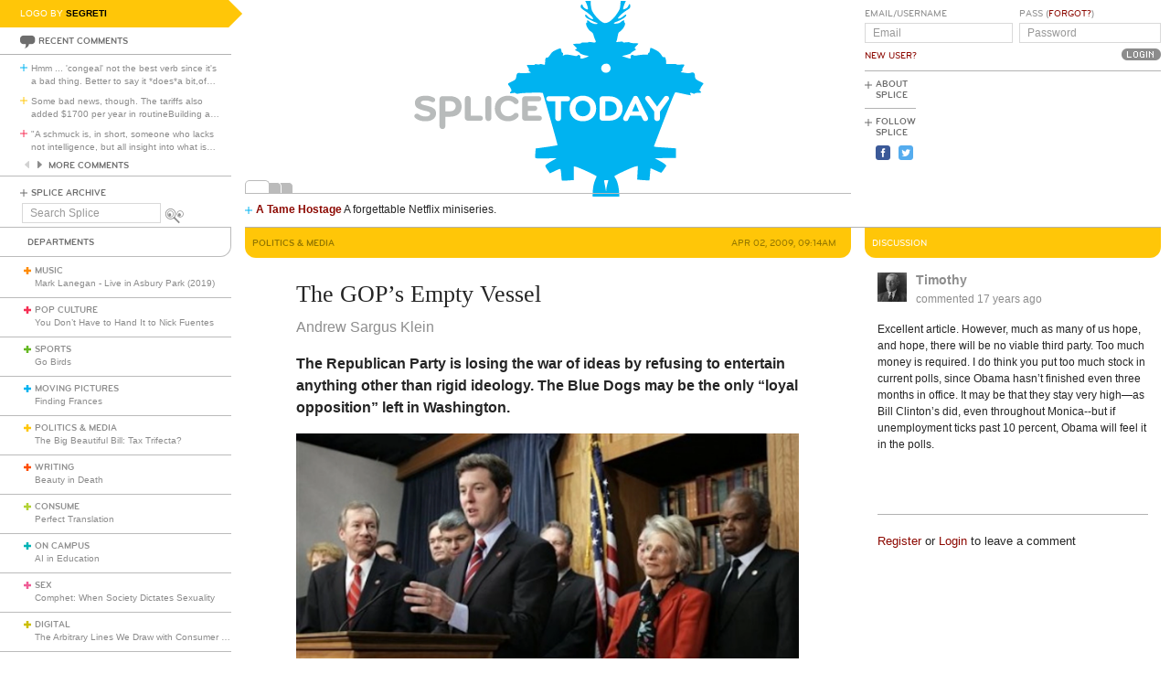

--- FILE ---
content_type: text/html; charset=utf-8
request_url: https://www.splicetoday.com/politics-and-media/the-gop-s-empty-vessel
body_size: 10206
content:
<!DOCTYPE html>
<html lang="en">
  <head>
    <meta charset="utf-8">
    <meta content="width=device-width, initial-scale=1, maximum-scale=1, user-scalable=no" name="viewport">
    <meta content="ie=edge" http-equiv="x-ua-compatible">
    <title>The GOP&#39;s Empty Vessel | www.splicetoday.com</title>
    <link href="/favicon.ico" rel="icon" type="image/x-icon">
    <link href="https://d3du1wz1x395cl.cloudfront.net/fluidicon.png" rel="fluid-icon" title="Splice Today">
    <link href="/apple-touch-icon-precomposed.png" rel="apple-touch-icon-precomposed">
    <link href="/apple-touch-icon-72x72-precomposed.png" rel="apple-touch-icon-precomposed" sizes="72x72">
    <link href="/apple-touch-icon-114x114-precomposed.png" rel="apple-touch-icon-precomposed" sizes="114x114">
    <link href="/apple-touch-icon-120x120-precomposed.png" rel="apple-touch-icon-precomposed" sizes="120x120">
    <link href="/apple-touch-icon-144x144-precomposed.png" rel="apple-touch-icon-precomposed" sizes="144x144">
    <link href="https://d3du1wz1x395cl.cloudfront.net/splicetoday-logo.svg" rel="logo" type="image/svg">
    <link href="https://d3du1wz1x395cl.cloudfront.net" rel="dns-prefetch">
    <meta content="Splice Today" property="og:site_name">
    <!--Canonical URL-->
    <link href="https://www.splicetoday.com/politics-and-media/the-gop-s-empty-vessel" rel="canonical">
    <!--Open Graph data-->
    <meta content="The GOP&#39;s Empty Vessel" property="og:title">
    <meta content="article" property="og:type">
    <meta content="https://www.splicetoday.com/politics-and-media/the-gop-s-empty-vessel" property="og:url">
    <meta content="http://www.splicetoday.com/politics-and-media/the-gop-s-empty-vessel" property="og:url">
    <meta content="https://splicetoday.imgix.net/uploads/posts/photos/4264/bluedogs.jpg?ixlib=rails-2.1.4&w=1200&h=630&s=a301aa9a6ff40a54db492e478b054567" property="og:image">
    <meta content="The Republican Party is losing the war of ideas by refusing to entertain anything other than rigid ideology. The Blue Dogs may be the only &quot;loyal opposition&quot; left in Washington. " property="og:description">
    <!--Twitter Card data-->
    <meta content="summary" name="twitter:card">
    <meta content="@splicetoday" name="twitter:site">
    <meta content="The GOP&#39;s Empty Vessel" name="twitter:title">
    <meta content="The Republican Party is losing the war of ideas by refusing to entertain anything other than rigid ideology. The Blue Dogs may be the only &quot;loyal opposition&quot; left in Washington. " name="twitter:description">
    <meta content="@splicetoday" name="twitter:creator">
    <meta content="https://splicetoday.imgix.net/uploads/posts/photos/4264/bluedogs.jpg?ixlib=rails-2.1.4&w=1200&h=630&s=a301aa9a6ff40a54db492e478b054567" name="twitter:image">
    <!--Facebook-->
    <meta content="https://www.splicetoday.com/authors/Andrew%20Sargus%20Klein" property="article:author">
    <meta content="https://www.splicetoday.com/" property="article:publisher">
    <meta content="824588280969970" property="fb:app_id"><link rel="alternate" type="application/atom+xml" title="ATOM" href="/rss/feed.atom" /><link rel="alternate" type="application/rss+xml" title="RSS" href="/rss/feed.rss" /><!-- Google Tag Manager -->
    <script>(function(w,d,s,l,i){w[l]=w[l]||[];w[l].push({'gtm.start':
    new Date().getTime(),event:'gtm.js'});var f=d.getElementsByTagName(s)[0],
    j=d.createElement(s),dl=l!='dataLayer'?'&l='+l:'';j.async=true;j.src=
    'https://www.googletagmanager.com/gtm.js?id='+i+dl;f.parentNode.insertBefore(j,f);
    })(window,document,'script','dataLayer','GTM-MDGWGDH');</script>
    <!-- End Google Tag Manager -->
    <!-- Google tag (gtag.js) -->
    <script async src="https://www.googletagmanager.com/gtag/js?id=G-C1SJ4QFKGF"></script>
    <script>
      window.dataLayer = window.dataLayer || [];
      function gtag(){dataLayer.push(arguments);}
      gtag('js', new Date());
    
      gtag('config', 'G-C1SJ4QFKGF');
    </script>
    <link rel="stylesheet" media="all" href="https://d3du1wz1x395cl.cloudfront.net/assets/application-0630e72cbfdd13e57cdc9552b6bf50f5aa27d9ed50a4f3fc269304e4598b0a31.css" /><link rel="stylesheet" media="print" href="https://d3du1wz1x395cl.cloudfront.net/assets/print-ce389a41f9462f494eb2c4c380e01662d3c36c2feb623f587805c80ea6498f13.css" /><script src="https://d3du1wz1x395cl.cloudfront.net/assets/application-1af558a3cbe89bda6a33741a42ea7c534f0ce65b03a5b79afbb145970e7ff13b.js"></script><meta name="csrf-param" content="authenticity_token" />
    <meta name="csrf-token" content="WJyPnBXs6kGo8JVx607nK7o+Lv9DzB4dAfb9/yZdGkdiXL3m6U6KA7VJMPQQ7J1YeZFEaV0zVkYnE5To8XuHag==" />
    <meta content="splicetoday.imgix.net" property="ix:host">
    <meta content="true" property="ix:useHttps">
    <script async="async" src="https://platform-api.sharethis.com/js/sharethis.js#property=6489287793018600124e74c9&amp;product=inline-share-buttons&amp;source=platform" type="text/javascript"></script>
    
  </head>
  <body class="desktop posts-layout posts-show-view politics-and-media">
    <!-- Google Tag Manager (noscript) -->
    <noscript><iframe src="https://www.googletagmanager.com/ns.html?id=GTM-MDGWGDH"
    height="0" width="0" style="display:none;visibility:hidden"></iframe></noscript>
    <!-- End Google Tag Manager (noscript) -->
    
    <div class="fb-root"></div>
    <div class="flash">
    </div><header>
      <div class="container-fluid">
        <div class="row">
          <div class="col-xs-18 col-md-5">
            <div data-react-class="LogoBy" data-react-props="{&quot;randomLogoUrl&quot;:&quot;https://www.splicetoday.com/api/logos/random?include=user&quot;}"></div><a href="https://www.splicetoday.com/"><img class="hidden-md-up m-l-2-h" src="https://d3du1wz1x395cl.cloudfront.net/assets/logos/splicetoday-04864a89f33232d31f8c30dfb79ae0f62ec5ab486fe26690b7aeb82b9462902a.svg" alt="Splicetoday" width="175" height="50" /></a>
          </div>
          <div class="col-xs-6 text-xs-right">
            <div class="hidden-md-up hidden-print">
              <button class="navbar-toggler" data-target="#primary_nav" id="primary_nav_toggler" type="button">
                <div class="icon icon-menu text-muted"></div>
              </button>
            </div>
          </div>
        </div>
        <div class="row">
          <div class="hidden-sm-down col-xs-24 col-md-5 recent-comments-column">
            <div data-react-class="RecentComments" data-react-props="{&quot;commentsUrl&quot;:&quot;https://www.splicetoday.com/api/comments&quot;}"></div>
            <div class="splice-archive">
              <div class="mini-label general-color">
                <span class="icon icon-plus-thin general"></span><a href="/archive">Splice Archive</a>
              </div>
            </div>
            <div data-react-class="Search" data-react-props="{&quot;apiSearchUrl&quot;:&quot;https://www.splicetoday.com/api/posts/search&quot;,&quot;searchUrl&quot;:&quot;https://www.splicetoday.com/search&quot;}"></div>
          </div>
          <div class="col-xs-24 col-md-18 col-lg-18 col-xl-19">
            <div class="row">
              <div class="col-xs-24 col-md-16 logo-column">
                <div class="row">
                  <div class="col-xs-24">
                    <div class="logo"><a class="logo__container" style="background-image:url(https://www.splicetoday.com/logos/random.svg);" href="https://www.splicetoday.com/">
                                        <img class="visible-print-block" src="https://d3du1wz1x395cl.cloudfront.net/assets/logos/splicetoday-04864a89f33232d31f8c30dfb79ae0f62ec5ab486fe26690b7aeb82b9462902a.svg" alt="Splicetoday" width="285" height="75" /></a>
                    </div>
                  </div>
                </div>
                <div class="hidden-sm-down">
                  <div class="row">
                    <div class="col-xs-24">
                      <div data-react-class="FeaturedPosts" data-react-props="{&quot;featuredPostsUrl&quot;:&quot;https://www.splicetoday.com/api/posts/featured&quot;}"></div>
                    </div>
                  </div>
                </div>
              </div>
              <div class="col-xs-22 offset-xs-1 offset-md-0 col-md-8">
                <div class="row">
                  <div class="col-xs-24">
                    <form role="form" novalidate="novalidate" class="simple_form new_user" id="new_user" action="/profile/login" accept-charset="UTF-8" method="post"><input name="utf8" type="hidden" value="&#x2713;" /><input type="hidden" name="authenticity_token" value="qipmsao4WO0wZec4SDMGJ2FI73nABw/ePKlo2Fuj9FeQ6lTLVpo4ry3cQr2zkXxUoueF7974R4UaTAHPjIVpeg==" /><div class="sign-in-user-form">
                      <div class="row">
                        <div class="col-xs-12 p-r-0">
                          <div class="form-group string optional user_login m-b-0"><label class="form-control-label string optional m-b-0" for="user_login">Email/Username</label><input class="form-control string optional form-control-sm" placeholder="Email" tabindex="0" type="text" name="user[login]" id="user_login" /></div><label class="form-control-label text-uppercase"><a class="new-user font-weight-normal" href="/profile/sign_up">New User?</a></label>
                        </div>
                        <div class="col-xs-12">
                          <div class="form-group password optional user_password m-b-0"><label class="form-control-label password optional m-b-0" for="user_password">Pass (<a href='/profile/password/new' class='forgot'>Forgot?</a>)</label><input class="form-control password optional form-control-sm" placeholder="Password" tabindex="0" type="password" name="user[password]" id="user_password" /></div>
                          <div class="text-md-right">
                            <input type="submit" name="commit" value="Login" class="btn submit-button mini-button dark-grey pill aliased" tabindex="0" data-disable-with="Logging In..." />
                          </div>
                        </div>
                      </div>
                      <div class="row hidden-sm-down">
                        <div class="col-xs-24">
                          <hr class="m-t-0 m-b-1-h">
                        </div>
                      </div>
                    </div></form>
                    <div class="row hidden-sm-down">
                      <div class="col-xs-24">
                        <ul class="list-inline subnav pull-lg-left hidden-print">
                          <li class="list-inline-item hidden-lg-up list-inline-item w-100 m-a-0 d-block">
                            <div class="media m-b-0">
                              <div class="media-left p-r-0">
                                <span class="icon icon-plus-thin pull-left general-color text-vertical-align-text-top"></span>
                              </div>
                              <div class="media-body">
                                <div class="mini-label general-color">
                                  <a href="/profile/login">Log In</a>
                                </div>
                              </div>
                              <div class="p-r-1 hidden-sm-down hidden-lg-up"></div>
                            </div>
                            <hr class="m-y-1-h hidden-md-down">
                            <hr class="m-t-0 m-b-1-h hidden-lg-up">
                          </li>
                          <li class="list-inline-item list-inline-item--full m-a-0 d-block">
                            <div class="media m-b-0">
                              <div class="media-left p-r-0">
                                <span class="icon icon-plus-thin pull-left general-color text-vertical-align-text-top"></span>
                              </div>
                              <div class="media-body">
                                <div class="mini-label general-color">
                                  <a href="/about">About Splice</a>
                                </div>
                              </div>
                            </div>
                            <hr class="m-y-1-h hidden-md-down">
                            <hr class="m-t-0 m-b-1-h hidden-lg-up">
                          </li>
                          <li class="list-inline-item m-a-0 d-block">
                            <div class="media m-b-0">
                              <div class="media-left p-r-0">
                                <span class="icon icon-plus-thin pull-left general-color text-vertical-align-text-top"></span>
                              </div>
                              <div class="media-body">
                                <div class="mini-label general-color">
                                  <div class="m-b-1-h">
                                    Follow Splice
                                  </div>
                                </div>
                              </div>
                            </div>
                          </li>
                          <li class="list-inline-item m-a-0 d-block">
                            <ul class="list-inline">
                              <li class="list-inline-item">
                                <a class="text-decoration-none" target="_blank" href="https://www.facebook.com/SpliceToday">
                                                            <div class="social-icon social-icon-facebook-square"></div></a>
                              </li>
                              <li class="list-inline-item">
                                <a class="text-decoration-none" target="_blank" href="https://twitter.com/splicetoday">
                                                            <div class="social-icon social-icon-twitter-square"></div></a>
                              </li>
                            </ul>
                          </li>
                        </ul>
                        <div class="pull-xs-right hidden-md-down">
                          <div class="ad ad-zone-01">
                            <script src="https://pagead2.googlesyndication.com/pagead/js/adsbygoogle.js" async="async"></script><ins class="adsbygoogle" data-ad-client="ca-pub-3043784346183942" data-ad-slot="9161167644" style="display:inline-block;width:180px;height:150px"></ins>
                            <script>
                              (adsbygoogle = window.adsbygoogle || []).push({});
                            </script>
                          </div>
                        </div>
                      </div>
                    </div>
                  </div>
                </div>
              </div>
            </div>
          </div>
        </div>
      </div>
    </header>
    <div class="container-fluid">
      <div class="row">
        <div class="col-xs-24 col-md-5">
          <div class="nav hidden-print" id="primary_nav">
            <div class="department-label">
              <div class="mini-label topper general-color border-t-l border-r-l border-b-l border-b-r-radius-lg">
                Departments
              </div>
            </div>
            <ul class="list-unstyled m-b-0">
              <li class="department music p-y-1-h border-b-l" id="department_1"><div class="media m-b-0">
                <div class="media-left p-r-0">
                  <span class="icon icon-plus-thick music-color"></span>
                </div>
                <div class="media-body w-100 p-r-1-h">
                  <div class="mini-label general-color">
                    <a class="text-muted" href="/music">Music</a>
                  </div>
                  <div class="most-recent-post text-truncate"><a href="/music/mark-lanegan-live-in-asbury-park-2019">
                      Mark Lanegan - Live in Asbury Park (2019)</a>
                  </div>
                </div>
              </div></li>
              <li class="department pop-culture p-y-1-h border-b-l" id="department_2"><div class="media m-b-0">
                <div class="media-left p-r-0">
                  <span class="icon icon-plus-thick pop-culture-color"></span>
                </div>
                <div class="media-body w-100 p-r-1-h">
                  <div class="mini-label general-color">
                    <a class="text-muted" href="/pop-culture">Pop Culture</a>
                  </div>
                  <div class="most-recent-post text-truncate"><a href="/pop-culture/you-don-t-have-to-hand-it-to-nick-fuentes">
                      You Don’t Have to Hand It to Nick Fuentes</a>
                  </div>
                </div>
              </div></li>
              <li class="department sports p-y-1-h border-b-l" id="department_3"><div class="media m-b-0">
                <div class="media-left p-r-0">
                  <span class="icon icon-plus-thick sports-color"></span>
                </div>
                <div class="media-body w-100 p-r-1-h">
                  <div class="mini-label general-color">
                    <a class="text-muted" href="/sports">Sports</a>
                  </div>
                  <div class="most-recent-post text-truncate"><a href="/sports/go-birds">
                      Go Birds</a>
                  </div>
                </div>
              </div></li>
              <li class="department moving-pictures p-y-1-h border-b-l" id="department_4"><div class="media m-b-0">
                <div class="media-left p-r-0">
                  <span class="icon icon-plus-thick moving-pictures-color"></span>
                </div>
                <div class="media-body w-100 p-r-1-h">
                  <div class="mini-label general-color">
                    <a class="text-muted" href="/moving-pictures">Moving Pictures</a>
                  </div>
                  <div class="most-recent-post text-truncate"><a href="/moving-pictures/finding-frances">
                      Finding Frances</a>
                  </div>
                </div>
              </div></li>
              <li class="department politics-and-media p-y-1-h border-b-l" id="department_5"><div class="media m-b-0">
                <div class="media-left p-r-0">
                  <span class="icon icon-plus-thick politics-and-media-color"></span>
                </div>
                <div class="media-body w-100 p-r-1-h">
                  <div class="mini-label general-color">
                    <a class="text-muted" href="/politics-and-media">Politics &amp; Media</a>
                  </div>
                  <div class="most-recent-post text-truncate"><a href="/politics-and-media/the-big-beautiful-bill-tax-trifecta">
                      The Big Beautiful Bill: Tax Trifecta?</a>
                  </div>
                </div>
              </div></li>
              <li class="department writing p-y-1-h border-b-l" id="department_7"><div class="media m-b-0">
                <div class="media-left p-r-0">
                  <span class="icon icon-plus-thick writing-color"></span>
                </div>
                <div class="media-body w-100 p-r-1-h">
                  <div class="mini-label general-color">
                    <a class="text-muted" href="/writing">Writing</a>
                  </div>
                  <div class="most-recent-post text-truncate"><a href="/writing/beauty-in-death">
                      Beauty in Death</a>
                  </div>
                </div>
              </div></li>
              <li class="department consume p-y-1-h border-b-l" id="department_11"><div class="media m-b-0">
                <div class="media-left p-r-0">
                  <span class="icon icon-plus-thick consume-color"></span>
                </div>
                <div class="media-body w-100 p-r-1-h">
                  <div class="mini-label general-color">
                    <a class="text-muted" href="/consume">Consume</a>
                  </div>
                  <div class="most-recent-post text-truncate"><a href="/consume/perfect-translation">
                      Perfect Translation</a>
                  </div>
                </div>
              </div></li>
              <li class="department on-campus p-y-1-h border-b-l" id="department_9"><div class="media m-b-0">
                <div class="media-left p-r-0">
                  <span class="icon icon-plus-thick on-campus-color"></span>
                </div>
                <div class="media-body w-100 p-r-1-h">
                  <div class="mini-label general-color">
                    <a class="text-muted" href="/on-campus">On Campus</a>
                  </div>
                  <div class="most-recent-post text-truncate"><a href="/on-campus/ai-in-education">
                      AI in Education</a>
                  </div>
                </div>
              </div></li>
              <li class="department sex p-y-1-h border-b-l" id="department_10"><div class="media m-b-0">
                <div class="media-left p-r-0">
                  <span class="icon icon-plus-thick sex-color"></span>
                </div>
                <div class="media-body w-100 p-r-1-h">
                  <div class="mini-label general-color">
                    <a class="text-muted" href="/sex">Sex</a>
                  </div>
                  <div class="most-recent-post text-truncate"><a href="/sex/comphet-when-society-dictates-sexuality">
                      Comphet: When Society Dictates Sexuality</a>
                  </div>
                </div>
              </div></li>
              <li class="department digital p-y-1-h border-b-l" id="department_6"><div class="media m-b-0">
                <div class="media-left p-r-0">
                  <span class="icon icon-plus-thick digital-color"></span>
                </div>
                <div class="media-body w-100 p-r-1-h">
                  <div class="mini-label general-color">
                    <a class="text-muted" href="/digital">Digital</a>
                  </div>
                  <div class="most-recent-post text-truncate"><a href="/digital/the-arbitrary-lines-we-draw-with-consumer-tech">
                      The Arbitrary Lines We Draw with Consumer Tech</a>
                  </div>
                </div>
              </div></li>
              <li class="department baltimore p-y-1-h border-b-l" id="department_8"><div class="media m-b-0">
                <div class="media-left p-r-0">
                  <span class="icon icon-plus-thick baltimore-color"></span>
                </div>
                <div class="media-body w-100 p-r-1-h">
                  <div class="mini-label general-color">
                    <a class="text-muted" href="/baltimore">Baltimore</a>
                  </div>
                  <div class="most-recent-post text-truncate"><a href="/baltimore/rest-stop-horror">
                      Rest Stop Horror</a>
                  </div>
                </div>
              </div></li>
              <li class="department mixtape p-y-1-h border-b-l" id="department_13"><div class="media m-b-0">
                <div class="media-left p-r-0">
                  <span class="icon icon-plus-thick mixtape-color"></span>
                </div>
                <div class="media-body w-100 p-r-1-h">
                  <div class="mini-label general-color">
                    <a class="text-muted" href="/mixtape">Mixtape</a>
                  </div>
                  <div class="most-recent-post text-truncate"><a href="/mixtape/remembering-the-ass">
                      Remembering The Ass</a>
                  </div>
                </div>
              </div></li>
            </ul>
          </div>
          <div class="hidden-sm-down">
            <div data-react-class="ArticlesWithTheMost" data-react-props="{&quot;mostViewsUrl&quot;:&quot;https://www.splicetoday.com/api/posts/most_viewed&quot;,&quot;mostCommentsUrl&quot;:&quot;https://www.splicetoday.com/api/posts/most_commented&quot;}"></div>
          </div>
        </div>
        <div class="col-xs-24 col-md-18 col-lg-18 col-xl-19">
<div class="row hidden-sm-down">
  <div class="col-xs-24">
    <hr class="m-a-0">
  </div>
</div>
<div class="row">
  <div class="col-xs-24 col-md-16">
    <div class="category-label category-label--header mini-label topper border-b-l-radius-lg border-b-r-radius-lg politics-and-media-bg-color">
      <div class="row">
        <div class="col-xs-10">
          <h6 class="secondary-sans text-uppercase m-b-0 politics-and-media-dark-color">
            <strong>Politics &amp; Media</strong>
          </h6>
        </div>
        <div class="col-xs-14 text-xs-right">
          <h6 class="secondary-sans text-uppercase m-b-0 m-r-1 politics-and-media-dark-color">
            Apr 02, 2009, 09:14AM
          </h6>
        </div>
      </div>
    </div>
    <div class="row">
      <div class="col-xs-20 offset-xs-2">
        <article class="m-b-2">
          <h1 class="m-t-2">
            The GOP's Empty Vessel
          </h1>
          <p class="byline"><a class="text-muted d-inline-block" href="/authors/Andrew%20Sargus%20Klein">
                        <span>Andrew Sargus Klein</span></a>
          </p>
          <p class="deck">
            <strong><p><span>The Republican Party is losing the war of ideas by refusing to entertain anything other than rigid ideology. The Blue Dogs may be the only "loyal opposition" left in Washington.<br /></span></p></strong>
          </p>
          <section class="post__photos"></section>
          <div class="m-b-2"><div class="photo m-b-1-h" id="photo_2281">
                        <img class="img-fluid" srcset="https://splicetoday.imgix.net/uploads/posts/photos/4264/bluedogs.jpg?ixlib=rails-2.1.4&amp;auto=format&amp;dpr=2&amp;fit=clamp&amp;w=544&amp;s=6c5743d0a0dcd860e36e8673b6f856d8 544w, https://splicetoday.imgix.net/uploads/posts/photos/4264/bluedogs.jpg?ixlib=rails-2.1.4&amp;auto=format&amp;dpr=2&amp;fit=clamp&amp;w=768&amp;s=4f1055546db249973a351eb63e7450aa 768w, https://splicetoday.imgix.net/uploads/posts/photos/4264/bluedogs.jpg?ixlib=rails-2.1.4&amp;auto=format&amp;dpr=2&amp;fit=clamp&amp;w=992&amp;s=df14fe07b286b59a59735e9a678549f5 992w, https://splicetoday.imgix.net/uploads/posts/photos/4264/bluedogs.jpg?ixlib=rails-2.1.4&amp;auto=format&amp;dpr=2&amp;fit=clamp&amp;w=1200&amp;s=c4467022e260064c7d132baef54d9df7 1200w" sizes="100vw" src="https://splicetoday.imgix.net/uploads/posts/photos/4264/bluedogs.jpg?ixlib=rails-2.1.4&auto=format&dpr=2&fit=clamp&w=400&s=0d3f7674dd618e6dce1851b6587eb885" alt="Bluedogs.jpg?ixlib=rails 2.1" /></div>
          </div>
          <p class="caption">
            Democrat Patrick Murphy speaks in front of the Blue Dog Coalition. 
          </p>
          <div class="share-post">
            <div class="sharethis-inline-share-buttons"></div>
          </div>
          <div class="rule politics-and-media-bg-color"></div>
          <div class="post-body">
            <span><p>Perhaps the best chance for a real third party in American politics lies in a hypothetical union between Blue Dog Democrats and Centrist Republicans&mdash;they certainly share almost the same amount of scrutiny and criticism from either side of the aisle, and sometimes the bullied rally together to defeat rigid ideology. But such a union isn&rsquo;t going to happen, of course; what does have an outside chance is the gravitation of centrist Republicans toward the center, blurring, even further, the line between Centrist Republican and Centrist Democrats.<br /><br />But such a shift certainly wouldn&rsquo;t be based on the treatment of Blue Dogs. As a Real Clear Politics <a href="http://www.realclearpolitics.com/articles/2009/04/centrist_dems_dogged_if_they_d.html" target="_blank">headline</a> put it, they&rsquo;re &ldquo;dogged if they do, dogged if they don&rsquo;t.&rdquo; Generally speaking, they don&rsquo;t vote in tandem with the party&rsquo;s platform, provoking backlash ads from the Left; yet at the same time, they continue to get flack from the Right. There&rsquo;s a pretty easy way to understand this. The RCP column, by Froma Harrop, points out that 49 House Democrats come from districts that went for McCain in 2008. That&rsquo;s quite a chunk of votes, and an indication that the Democratic Party, for all its glaring faults, is slightly more pluralist than the Republican Party. That &ldquo;slightly&rdquo; is a mile-wide chasm.<br /><br />Over on the Right, one need not look too far beyond the actions of such figures as of RNC Chairman Michael Steele, radio host Rush Limbaugh and almost every host on FOX News except Shep Smith to see a party dominated by bombast, line-drawing and marginalization. The do-or-die mentality that poisons conservatism&rsquo;s vessel could very well, over the long run, simply drive centrists away from the Republican Party. That, or the nauseous cycle of Limbaugh groveling. Hell, some of those aforementioned figures couldn&rsquo;t be happier if this came to pass.<br /><br />The Left has its megaphoned ideologues, of course, but none with any sort of clout as Limbaugh and his dozens of imitators&mdash;e.g. Glenn Beck, as insufferable a blowhard as they come. And take a glimpse at <a href="http://www.youtube.com/watch?v=nTzCdY6SqDQ" target="_blank">this clip</a>; Beck claims we&rsquo;re on our way to fascism.&nbsp; Say it with me: fascism. That easily sits on the same level as claiming the terrorist attacks on September 11 were an &ldquo;inside job&rdquo; or any other rumored paranoid left-wing fantasy out there. And yet the former wankery is vastly more pervasive among the Right than the latter is through the Left. Something has to give.<br /><br />More Harrop:<br /><span class="quote">The Blue Dogs have no ideological objection to government. They support such Obama priorities as health-care reform. They just want them paid for.<br />And Blue Dogs hold undisguised contempt for recent Republican conversions to fiscal rectitude. Ryan's appeal "to help us defeat this unprecedented taxing, borrowing and spending spree" drew a tart response from Louisiana Rep. Charlie Melancon.<br />"These statements come from the same individuals who wrote the president a blank check for eight years, driving spending to the highest levels in our country's history," said Melancon, a co-chair of the Democratic Blue Dog Coalition.<br /></span><br />I think it&rsquo;s slightly disingenuous to think the differences Blue Dogs have with the rest of the Party can be boiled down to &ldquo;pay as you go,&rdquo; but the gist is there. Harrop ends her piece with, &ldquo;What's a liberal to do? Be very nice to the Blue Dogs.&rdquo; <br /><br />The Right is doing a lot of legwork promoting the Left. By simply screaming &ldquo;no&rdquo; at any given moment, dashing off half-assed budget counter-proposals (plenty of flow charts, little in the way of estimates) and allowing its governors to high-horse their constituents out of the stimulus money they (and their legislatures) support, the Left&rsquo;s image is improving by default. Even the stolid <em>Wall Street Journal </em>is getting a bit catty, first, with a smile-inducing, indignant <a href="http://online.wsj.com/article/SB123863025435480649.html" target="_blank">editorial</a> criticizing Attorney General Eric Holder, and second, a column from Peggy Noonan with even more eye-rolling whining. Noonan <a href="http://online.wsj.com/article/SB123750000839989123.html" target="_blank">writes</a>:<br /><br /><span class="quote">So one wonders why, say, the president does not step in and insist on staffing the top level of his Treasury Department, where besieged Secretary Tim Geithner struggles without deputies through his 15-hour days. Might AIG and the bonus scandals have been stopped or discovered sooner if Treasury had someone to answer the phones? Leadership is needed here. Not talkership, leadership.</span><br />One wonders indeed, Ms. Noonan. Though one may find a glimpse of a shadow of an answer <a href="http://www.slate.com/id/2215142/pagenum/all/" target="_blank">here</a> and <a href="http://www.slate.com/id/2214233/pagenum/all/" target="_blank">here</a>, not to mention the Chas Freeman charade. And she goes to spill out a half-assed apology for Dick Cheney&rsquo;s absurd comments about Obama putting the U.S. at risk, something President Bush wouldn&rsquo;t do.<br /><br />The Republican Party is, more and more, evolving into an empty sheet of talking points, which is all the more shameful because there is so much at stake. The Obama Administration has staked out a dozen paths for our economic recovery. Some will work, some will not, and some would benefit greatly from something even remotely resembling a &ldquo;loyal opposition.&rdquo; How can you not put that phrase in scare quotes?<br /><br />In terms of the Left&rsquo;s long-term legislative agenda, there are the oft-mentioned predictions of overreach. I share those, to a degree, and the block of Blue Dog votes may prove to be the Left&rsquo;s ballast as this country hobbles out of this economy. Harrop&rsquo;s last line misleadingly implies that congressional Democrats are made up of Blue Dogs and liberals. The spectrum has a few more layers to it than that, and I take her point to mean, &ldquo;don&rsquo;t alienate ideological cousins.&rdquo; One hopes that can be accomplished without too much groveling.<br /><br />The Administration&rsquo;s poll numbers are consistently strong, and the close elections in <a href="http://www.politico.com/news/stories/0309/20748.html" target="_blank">NY-20</a> and the Minnesota Senate (remember that?) are grinding to Democratic victories. There will be plenty of battles, in and outside the Democratic Party, in the months and years to come; what is evident now is the very real&mdash;and very uncertain&mdash;shift in American politics toward to left&rsquo;s slightly more pluralistic platform.<br /><br />Again, that &ldquo;slightly&rdquo; is a mile wide.</p></span>
          </div>
        </article>
      </div>
    </div>
    <div class="row">
      <div class="col-xs-24">
        <div class="hidden-print">
          <div class="p-x-1 p-y-1-h politics-and-media-bg-color">
            <ul class="list-inline m-b-0">
              <li class="list-inline-item discuss">
                <a rel="nofollow" data-smooth-scroll="true" data-scroll-target="#discussion" class="text-decoration-none" href="#discussion">
                        <div class="mini-label aliased small reverse">
                          <div class="icon icon-bubble-open"></div>
                          Discuss
                        </div></a>
              </li>
              <li class="list-inline-item print">
                <a rel="nofollow" data-print="true" class="text-decoration-none" href="#">
                        <div class="mini-label aliased small reverse">
                          <div class="icon icon-printer"></div>
                          Print
                        </div></a>
              </li>
              <li class="list-inline-item">
                <a class="text-decoration-none" href="/profile/login">
                        <div class="mini-label aliased small reverse">
                          &hellip;Log in to discuss, fav, email
                        </div></a>
              </li>
            </ul>
          </div>
          <div class="border-l-l border-r-l border-b-l border-b-l-radius-xl border-b-r-radius-xl m-b-2 p-t-1">
            <div class="row">
              <div class="col-xs-11 offset-xs-1">
                <h5 class="text-uppercase politics-and-media-dark-color">
                  <strong>Older <em>Politics &amp; Media</em></strong>
                </h5>
                <ul class="list-unstyled">
                  <li>
                    <h5 class="text-truncate">
                      <a class="text-muted" href="/politics-and-media/let-the-immigrants-in">Let the Immigrants In</a>
                    </h5>
                  </li>
                  <li>
                    <h5 class="text-truncate">
                      <a class="text-muted" href="/politics-and-media/hindsight">Hindsight</a>
                    </h5>
                  </li>
                  <li>
                    <h5 class="text-truncate">
                      <a class="text-muted" href="/politics-and-media/the-i-nyt-i-evolves">The <i>NYT</i> evolves</a>
                    </h5>
                  </li>
                </ul>
              </div>
              <div class="col-xs-11 text-xs-right">
                <h5 class="text-uppercase politics-and-media-dark-color">
                  <strong>Newer <em>Politics &amp; Media</em></strong>
                </h5>
                <ul class="list-unstyled">
                  <li>
                    <h5 class="text-truncate">
                      <a class="text-muted" href="/politics-and-media/the-myth-of-democratic-defense-cuts">The Myth of Democratic Defense Cuts</a>
                    </h5>
                  </li>
                  <li>
                    <h5 class="text-truncate">
                      <a class="text-muted" href="/politics-and-media/green-with-unintended-consequences">Green with unintended consequences</a>
                    </h5>
                  </li>
                  <li>
                    <h5 class="text-truncate">
                      <a class="text-muted" href="/politics-and-media/walk-this-way-talk-another">Walk this way, talk another</a>
                    </h5>
                  </li>
                </ul>
              </div>
            </div>
          </div>
        </div>
      </div>
    </div>
  </div>
  <div class="col-xs-24 col-md-8">
    <div class="hidden-print">
      <div class="category-label category-label--header mini-label reverse topper border-b-l-radius-lg border-b-r-radius-lg politics-and-media-bg-color">
        <h6 class="secondary-sans text-uppercase m-b-0">
          Discussion
        </h6>
      </div>
      <ul class="list-unstyled comments-list" id="discussion"><li data-creator-id="213" class="comment p-y-1" id="comment_6912"><div class="row">
  <div class="col-xs-22 offset-xs-1">
    <div class="media m-b-0">
      <div class="media-left">
        <div class="comment__avatar"><a href="/profiles/timothy">
                    <img class="img-fluid media-object" srcset="https://splicetoday.imgix.net/uploads/users/avatar/213/wilson.jpg?ixlib=rails-2.1.4&amp;h=64&amp;w=64&amp;s=887295306ec53005b17dba58a9c9026f 64w" sizes="100vw" src="https://splicetoday.imgix.net/uploads/users/avatar/213/wilson.jpg?ixlib=rails-2.1.4&h=64&w=64&s=887295306ec53005b17dba58a9c9026f" alt="Wilson.jpg?ixlib=rails 2.1" width="32" height="32" /></a>
        </div>
      </div>
      <div class="media-body m-b-1-h">
        <h4 class="media-heading font-weight-bold">
          <a class="text-muted" href="/profiles/timothy">Timothy</a>
        </h4>
        <a class="text-muted" href="https://www.splicetoday.com/politics-and-media/the-gop-s-empty-vessel#comment_6912">
                <h5 class="text-muted">
                  commented <time datetime="2009-04-02T12:01:47-04:00">Apr 02, 2009, 12:01PM</time>
                </h5></a>
      </div>
    </div>
  </div>
</div>
<div class="row">
  <div class="col-xs-22 offset-xs-1">
    <p class="comment__body m-b-1">
      Excellent article. However, much as many of us hope, and hope, there will be no viable third party. Too much money is required. I do think you put too much stock in current polls, since Obama hasn't finished even three months in office. It may be that they stay very high—as Bill Clinton's did, even throughout Monica--but if unemployment ticks past 10 percent, Obama will feel it in the polls.
    </p>
  </div>
</div>
<div class="row">
  <div class="col-xs-22 offset-xs-1">
    <div class="row">
      <div class="col-xs-24">
        <div class="comment__responses m-b-1 hidden-xs-up">
          <div class="mini-label aliased small m-b-1-h general-color">
            Responses to this comment
          </div>
          <ul class="list-unstyled m-l-1">
            
          </ul>
        </div>
      </div>
    </div>
    <div class="row">
      <div class="col-xs-24 col-lg-17">
      </div>
      <div class="col-xs-24 col-lg-7 text-xs-left text-lg-right">
      </div>
    </div>
    <div class="row">
      <div class="col-xs-24">
        <div class="comment__respond collapse" id="comment_6912-respond"><form class="simple_form m-t-1" novalidate="novalidate" id="comment_6912_new_comment" action="/comments" accept-charset="UTF-8" data-remote="true" method="post"><input name="utf8" type="hidden" value="&#x2713;" />
          <input value="6912" type="hidden" name="comment[parent_id]" id="comment_6912_comment_parent_id" /><input value="4264" type="hidden" name="comment[post_id]" id="comment_6912_comment_post_id" /><div class="form-group text optional comment_body"><textarea class="form-control text optional" name="comment[body]" id="comment_6912_comment_body">
</textarea></div><input type="submit" name="commit" value="Post It" class="mini-button dark-grey pill aliased" disable_with="Posting..." /></form>
        </div>
      </div>
    </div>
  </div>
</div></li>
      </ul>
      <div class="row">
        <div class="col-xs-22 offset-xs-1">
          <hr>
          <small class="m-b-1 d-inline-block"><a href="/profile/sign_up">Register</a> or <a href="/profile/login">Login</a> to leave a comment</small>
        </div>
      </div>
    </div>
  </div>
</div>
        </div>
      </div>
    </div>
    <div class="hidden-print">
      <div class="container-fluid">
        <div class="row hidden-sm-down">
          <div class="col-sm-22 offset-xs-1 text-xs-center">
            <div class="m-y-2">
              <div class="ad ad-zone-03">
                <script src="https://pagead2.googlesyndication.com/pagead/js/adsbygoogle.js" async="async"></script><ins class="adsbygoogle" data-ad-client="ca-pub-3043784346183942" data-ad-slot="1440355646" style="display:inline-block;width:728px;height:90px"></ins>
                <script>
                  (adsbygoogle = window.adsbygoogle || []).push({});
                </script>
              </div>
            </div>
          </div>
        </div>
        <div class="row">
          <div class="col-xs-24 col-sm-22 offset-sm-1">
            <ul class="list-inline border-t-l text-xs-center p-t-1 footer">
              <li class="list-inline-item">
                <div class="mini-label general-color">
                  <span class="icon icon-plus-thin pull-left general-color"></span><a href="/contact">Contact Us</a>
                </div>
              </li>
              <li class="list-inline-item">
                <div class="mini-label general-color">
                  <span class="icon icon-plus-thin pull-left general-color"></span><a href="/advertise">Advertise with Splice</a>
                </div>
              </li>
              <li class="list-inline-item">
                <div class="mini-label general-color">
                  <span class="icon icon-plus-thin pull-left general-color"></span><a href="/jobs">Jobs</a>
                </div>
              </li>
              <li class="list-inline-item">
                <div class="mini-label general-color">
                  <span class="icon icon-plus-thin pull-left general-color"></span><a href="/faqs">FAQ</a>
                </div>
              </li>
              <li class="list-inline-item">
                <div class="mini-label general-color">
                  <span class="icon icon-plus-thin pull-left general-color"></span><a href="/privacy">Privacy Policy</a>
                </div>
              </li>
              <li class="list-inline-item">
                <div class="mini-label general-color">
                  <span class="icon icon-plus-thin pull-left general-color"></span><a href="/terms">Terms &amp; Conditions</a>
                </div>
              </li>
              <li class="list-inline-item">
                <div class="mini-label general-color">
                  <span class="icon icon-plus-thin pull-left general-color"></span><a href="https://www.splicetoday.com/">&copy; Splice Today LLC All Rights Reserved</a>
                </div>
              </li>
            </ul>
          </div>
        </div>
      </div>
    </div>
    <script src="//s7.addthis.com/js/300/addthis_widget.js#pubid=ra-560c1f3d24c9bf93" type="text/javascript"></script>
  </body>
</html>

--- FILE ---
content_type: text/html; charset=utf-8
request_url: https://www.google.com/recaptcha/api2/aframe
body_size: 250
content:
<!DOCTYPE HTML><html><head><meta http-equiv="content-type" content="text/html; charset=UTF-8"></head><body><script nonce="YS62hApXPhIBcCX47YPByA">/** Anti-fraud and anti-abuse applications only. See google.com/recaptcha */ try{var clients={'sodar':'https://pagead2.googlesyndication.com/pagead/sodar?'};window.addEventListener("message",function(a){try{if(a.source===window.parent){var b=JSON.parse(a.data);var c=clients[b['id']];if(c){var d=document.createElement('img');d.src=c+b['params']+'&rc='+(localStorage.getItem("rc::a")?sessionStorage.getItem("rc::b"):"");window.document.body.appendChild(d);sessionStorage.setItem("rc::e",parseInt(sessionStorage.getItem("rc::e")||0)+1);localStorage.setItem("rc::h",'1769305817123');}}}catch(b){}});window.parent.postMessage("_grecaptcha_ready", "*");}catch(b){}</script></body></html>

--- FILE ---
content_type: image/svg+xml; charset=utf-8
request_url: https://www.splicetoday.com/logos/random.svg
body_size: 5092
content:
<?xml version="1.0" standalone="no"?>
<!DOCTYPE svg
  PUBLIC '-//W3C//DTD SVG 1.1//EN'
  'http://www.w3.org/Graphics/SVG/1.1/DTD/svg11.dtd'>
<svg height="100%" style="fill-rule:evenodd;clip-rule:evenodd;stroke-linejoin:round;stroke-miterlimit:1.41421;" version="1.1" viewBox="0 0 1060 400" width="100%" xml:space="preserve" xmlns="http://www.w3.org/2000/svg" xmlns:xlink="http://www.w3.org/1999/xlink">
  <g id="splice">
    <g>
      <path d="M315.797,239.265c-7.77,0 -12.722,-1.961 -16.82,-4.779c-1.877,-1.28 -2.731,-2.818 -2.731,-4.268c0,-2.307 1.878,-4.269 4.44,-4.269c1.025,0 2.219,0.341 3.413,1.192c3.245,2.221 6.661,3.759 11.526,3.759c5.037,0 8.367,-1.622 8.367,-4.698c0,-3.156 -4.098,-4.098 -7.513,-4.863c-15.281,-3.416 -19.207,-6.915 -19.207,-14.257c0,-7.94 6.742,-12.549 19.121,-12.549c4.61,0 8.962,1.024 12.975,2.987c2.307,1.111 3.332,2.56 3.332,4.525c0,2.048 -1.623,3.842 -4.098,3.842c-0.854,0 -1.879,-0.172 -2.903,-0.683c-2.902,-1.368 -6.06,-2.306 -9.22,-2.306c-5.891,0 -8.964,1.195 -8.964,3.928c0,2.39 2.22,3.073 9.135,4.781c11.609,2.902 17.586,5.462 17.586,13.829c0,8.452 -7.172,13.829 -18.439,13.829Z" style="fill:#b8bbbb;fill-rule:nonzero;"/>
      <path d="M368.558,213.023c0,-4.514 -2.943,-8.96 -9.579,-8.96l-8.431,0l0,17.664l8.431,0c6.62,0 9.579,-4.602 9.579,-8.704M378.949,213.449c0,10.073 -6.021,17.925 -21.227,17.925l-7.174,0l0,16.31c0,2.903 -2.226,5.211 -5.128,5.211c-2.904,0 -5.116,-2.308 -5.116,-5.211l0,-47.121c0,-2.902 2.304,-5.207 5.208,-5.207l12.21,0c14.629,0 21.227,7.981 21.227,18.093" style="fill:#b8bbbb;fill-rule:nonzero;"/>
      <path d="M411.958,229.535c2.391,0 4.355,1.961 4.355,4.353c0,2.388 -1.964,4.353 -4.355,4.353l-22.197,0c-2.815,0 -5.122,-2.305 -5.122,-5.125l0,-33.121c0,-2.816 2.307,-5.121 5.122,-5.121c2.819,0 5.123,2.305 5.123,5.121l0,29.54l17.074,0Z" style="fill:#b8bbbb;fill-rule:nonzero;"/>
      <path d="M420.664,199.995c0,-2.816 2.306,-5.121 5.123,-5.121c2.817,0 5.122,2.305 5.122,5.121l0,33.808c0,2.816 -2.305,5.12 -5.122,5.12c-2.817,0 -5.123,-2.304 -5.123,-5.12l0,-33.808Z" style="fill:#b8bbbb;fill-rule:nonzero;"/>
      <path d="M447.212,216.9c0,7.086 4.44,13.657 13.148,13.657c4.013,0 7.255,-1.452 9.561,-3.926c0.938,-1.023 2.049,-2.133 4.013,-2.133c2.902,0 4.78,2.049 4.78,4.439c0,1.281 -0.682,2.476 -1.622,3.498c-3.415,3.841 -9.305,6.83 -16.732,6.83c-15.281,0 -23.39,-10.67 -23.39,-22.365c0,-11.696 8.109,-22.367 23.39,-22.367c7.427,0 13.317,2.987 16.732,6.83c0.94,1.023 1.622,2.219 1.622,3.498c0,2.392 -1.878,4.441 -4.78,4.441c-1.964,0 -3.075,-1.11 -4.013,-2.135c-2.306,-2.477 -5.548,-3.928 -9.561,-3.928c-8.708,0 -13.148,6.574 -13.148,13.661Z" style="fill:#b8bbbb;fill-rule:nonzero;"/>
      <path d="M494.933,229.535l20.069,0c2.39,0 4.354,1.961 4.354,4.353c0,2.388 -1.964,4.353 -4.354,4.353l-25.19,0c-2.818,0 -5.123,-2.305 -5.123,-5.125l0,-32.439c0,-2.815 2.305,-5.12 5.123,-5.12l24.166,0c2.392,0 4.354,1.963 4.354,4.354c0,2.391 -1.962,4.354 -4.354,4.354l-19.045,0l0,7.939l11.981,0c2.39,0 4.355,1.964 4.355,4.355c0,2.39 -1.965,4.354 -4.355,4.354l-11.981,0l0,8.622Z" style="fill:#b8bbbb;fill-rule:nonzero;"/>
    </g>
  </g>
  <g id="ornament">
    <path d="M655.05,13.884l-0.05,5.387l-4.5,-0.649c-2.5,-0.36 -4.478,-0.315 -4.45,0.1c0.027,0.414 2.55,2.485 5.65,4.639l5.6,3.89l-0.65,7.98c-0.61,7.481 -0.966,8.46 -5.705,15.661c-7.353,11.172 -16.17,17.71 -22.345,16.57c-5.731,-1.059 -16.258,-11.383 -21.168,-20.76c-1.933,-3.69 -3.518,-15.45 -2.46,-18.254c0.454,-1.205 3.128,-3.657 5.928,-5.436c2.8,-1.78 5.1,-3.49 5.1,-3.791c0,-0.305 -2,-0.261 -4.5,0.1l-4.5,0.648l-0.05,-5.237c-0.047,-4.888 -0.15,-5.104 -1.54,-3.242c-1.378,1.846 -2.578,5.487 -3.815,11.571c-0.81,3.99 -3.095,4.23 -7.095,0.744c-2,-1.743 -3.756,-2.96 -3.95,-2.739c-0.194,0.221 1.329,2.893 3.412,5.985c3.629,5.387 6.977,15.223 5.638,16.559c-1.272,1.268 -8.022,-3.192 -8.605,-5.686c-0.793,-3.391 -2.778,-3.725 -3.554,-0.598c-0.807,3.249 0.259,4.567 7.459,9.23c9.6,6.216 16.952,14.311 13,14.311c-1.9,0 -6.308,-2.693 -8.815,-5.387c-2.878,-3.092 -4.085,-3.298 -4.085,-0.698c0,1.101 1.3,2.908 2.9,4.032c2.799,1.966 13.2,7.008 17.5,8.483c1.3,0.446 1.584,0.967 0.9,1.65c-1.623,1.619 -10.757,-0.898 -13.396,-3.691c-2.828,-2.992 -5.337,-3.218 -4.44,-0.399c0.35,1.097 0.186,1.995 -0.364,1.995c-4.135,0 1,11.799 6.7,15.395c3.153,1.989 4.129,3.358 5.1,7.149c0.663,2.593 1.893,6.025 2.751,7.681c2.236,4.311 0.749,5.28 -6.151,4.007c-3.2,-0.591 -5.5,-0.639 -5.5,-0.117c0,0.492 -2.8,0.785 -6.2,0.648c-4.1,-0.165 -6.336,0.156 -6.6,0.948c-0.256,0.763 -2.9,1.197 -7.3,1.197c-3.8,0 -6.9,0.358 -6.9,0.798c0,0.433 1.6,2.348 3.5,4.189l3.5,3.392l-2.2,1.197c-2.107,1.146 -2,1.295 2.5,3.491c2.6,1.27 4.7,2.829 4.7,3.492c0,1.122 9.9,4.389 13.3,4.389c3.428,0 1.5,1.584 -4.5,3.696c-6.5,2.289 -9.279,1.807 -8.091,-1.402c0.351,-0.949 -0.159,-2.142 -1.259,-2.943c-1.6,-1.164 -2.073,-1.144 -3.5,0.15c-1.467,1.33 -2.45,1.33 -8.85,-0.002c-8.6,-1.789 -12.459,-1.89 -15.3,-0.4c-1.939,1.015 -2.05,0.901 -1.45,-1.493c0.475,-1.896 0.246,-2.594 -0.85,-2.594c-0.988,0 -1.718,-1.396 -2.138,-4.09c-0.71,-4.55 -1.362,-4.616 -9.462,-0.953c-5.611,2.537 -6.784,3.547 -10.722,9.233c-2.349,3.391 -3.674,4.46 -5.078,4.095c-2.191,-0.568 -3.1,1.89 -3.1,8.374c0,4.688 0,4.688 -4.9,3.274c-2.1,-0.605 -3.84,-0.618 -4.55,-0.033c-0.684,0.564 -2.65,0.604 -4.85,0.1c-2.6,-0.596 -3.7,-0.507 -3.7,0.299c0,0.787 -2.2,1.038 -7,0.798c-4,-0.199 -7,0.057 -7,0.599c0,0.519 1.107,2.593 2.45,4.588c2.147,3.193 2.24,3.641 0.75,3.641c-1.268,0 -0.95,0.596 1.25,2.345l2.95,2.344l-8.05,0.698c-4.4,0.382 -9.229,0.404 -10.65,0.05c-4.604,-1.148 -6.395,0.149 -6.956,5.037c-0.653,5.684 -1.744,6.934 -8.844,10.128c-6.2,2.789 -6.829,3.655 -4.528,6.231c2.673,2.993 5.565,8.96 4.628,9.548c-0.55,0.345 -1.473,1.525 -2.05,2.622c-1,1.898 -0.8,1.961 4.1,1.297c3.7,-0.502 5.361,-0.347 5.9,0.548c0.583,0.97 1.95,1.003 6.15,0.15c2.959,-0.601 13.4,-1.21 23.1,-1.347c15.1,-0.212 17.758,-0.029 18.1,1.247c0.22,0.824 6.127,21.347 13.15,45.686c7.022,24.34 12.48,44.459 12.15,44.788c-0.33,0.329 -9.05,1.768 -19.35,3.193l-18.75,2.593l-0.6,7.98c-0.33,4.389 -0.24,8.384 0.2,8.878c0.438,0.492 8.95,0.695 18.85,0.449c9.9,-0.246 18.05,-0.359 18.05,-0.25c0,0.111 -3.7,2.223 -8.3,4.739c-4.6,2.515 -9.103,5.428 -10.1,6.533c-1.759,1.949 -1.741,2.095 0.75,6.285c1.423,2.394 3.345,5.281 4.35,6.533l1.8,2.245l8.8,-4.19c6.8,-3.237 8.981,-3.895 9.6,-2.893c0.438,0.71 1.048,5.337 1.35,10.225c0.301,4.888 0.798,9.176 1.1,9.476c0.301,0.3 5.1,0.233 10.6,-0.149l10.05,-0.699l0,-11.97l0,-11.97l3.7,0.692c4.9,0.917 36.3,15.418 36.3,16.765c0,0.6 -0.923,2.992 -2.039,5.286c-8.252,16.958 -5.415,54.925 4.439,59.41c5.303,2.414 9.719,-3.948 12.502,-18.013l1.698,-8.579l0.648,6.584c1.1,11.172 6.353,21.845 10.752,21.845c7.447,0 13.451,-23.242 11.055,-42.793c-1.173,-9.576 -3.827,-18.035 -6.635,-21.147c-0.9,-0.997 -1.29,-2.327 -0.878,-2.992c1.185,-1.909 31.357,-15.904 36.258,-16.817l4.5,-0.839l-0.65,11.82l-0.65,11.821l5.25,0.548c2.863,0.299 7.75,0.662 10.75,0.798l5.5,0.25l0.85,-10.474c0.469,-5.786 0.961,-10.586 1.1,-10.723c0.137,-0.137 4.2,1.551 9,3.74c4.8,2.189 9.111,3.99 9.55,3.99c0.442,0 2.655,-2.743 4.95,-6.134l4.15,-6.135l-2.1,-2.245c-1.16,-1.239 -5.75,-4.187 -10.25,-6.583l-8.15,-4.339l18.7,-0.25l18.7,-0.249l0,-8.329l0,-8.329l-8.75,-0.649c-4.781,-0.354 -13.65,-0.942 -19.55,-1.297c-7.2,-0.432 -10.667,-1.014 -10.4,-1.745c0.219,-0.603 8.437,-22.095 18.25,-47.731c13.058,-34.115 18.266,-46.634 19.4,-46.634c0.851,0 7.3,1.282 14.3,2.843c7,1.561 12.75,2.663 12.75,2.444c0,-0.21 -0.476,-1.297 -1.004,-2.294c-1.216,-2.296 0.304,-2.603 4.704,-0.952c2,0.751 2.9,0.752 3.15,0.004c0.194,-0.582 2.75,-1.047 5.75,-1.047c3,0 5.4,-0.311 5.4,-0.698c0,-0.395 -0.935,-1.696 -2.15,-2.993c-1.87,-1.995 -1.922,-2.294 -0.4,-2.294c1,0 1.557,-0.535 1.3,-1.247c-0.247,-0.683 0.838,-2.893 2.4,-4.888c1.561,-1.995 2.85,-3.934 2.85,-4.289c0,-0.359 -2.9,-1.96 -6.5,-3.588c-7,-3.165 -8.5,-4.988 -8.5,-10.328c0,-4.559 -2.6,-6.217 -7.3,-4.655c-2.117,0.704 -5.4,0.727 -9.7,0.067c-3.6,-0.553 -6.947,-0.998 -7.5,-0.998c-0.542,0 0.1,-0.845 1.4,-1.845c1.6,-1.23 2.016,-2.078 1.25,-2.544c-0.81,-0.491 -0.603,-1.496 0.698,-3.391c4.13,-6.015 3.852,-6.425 -3.848,-5.672c-4.5,0.44 -7,0.328 -7,-0.313c0,-0.63 -3.45,-0.869 -9.35,-0.649c-9.3,0.348 -9.348,0.337 -8.9,-1.945c0.246,-1.256 -0.071,-4.189 -0.7,-6.484c-0.931,-3.391 -1.503,-4.075 -3,-3.591c-1.346,0.436 -2.41,-0.299 -3.9,-2.693c-1.119,-1.795 -3.323,-4.508 -4.85,-5.967c-2.8,-2.676 -14.148,-8.349 -15,-7.499c-0.281,0.28 -0.742,2.294 -1.05,4.588c-0.336,2.494 -1.077,4.09 -1.9,4.09c-0.772,0 -1.35,0.748 -1.35,1.746c0,1.464 -0.75,1.689 -4.65,1.396c-2.531,-0.19 -8,0.219 -12,0.898c-5.7,0.967 -7.665,0.983 -8.75,0.073c-2.39,-2.005 -5.8,0.276 -5.037,3.368c0.766,3.106 0.037,3.132 -8.663,0.311l-6.8,-2.206l8.1,-2.045c4.5,-1.136 7.988,-2.444 7.85,-2.942c-0.14,-0.501 1.65,-1.992 4.05,-3.374c5.6,-3.225 5.47,-3.06 3.5,-4.479c-1.533,-1.104 -1.35,-1.564 1.85,-4.666c2,-1.939 3.55,-3.79 3.55,-4.24c0,-0.436 -3.15,-0.798 -6.95,-0.798c-3.9,0 -7.236,-0.481 -7.6,-1.097c-0.43,-0.725 -2.65,-0.86 -6.55,-0.399c-4.2,0.497 -5.9,0.368 -5.9,-0.449c0,-0.808 -1.8,-0.941 -6.1,-0.449c-5.9,0.676 -6.066,0.633 -5.05,-1.296c0.574,-1.091 1.503,-4.888 2.05,-8.379c0.671,-4.29 1.59,-6.721 2.8,-7.409c6.4,-3.644 12.517,-14.451 9.3,-16.43c-0.732,-0.45 -1.027,-1.498 -0.676,-2.396c0.978,-2.5 -2.324,-1.926 -5.324,0.925c-1.853,1.761 -4.3,2.753 -7.8,3.16c-6.6,0.768 -6.796,-0.797 -0.4,-3.204c7.1,-2.673 15.122,-7.384 16.276,-9.559c2.063,-3.888 0.224,-4.144 -3.776,-0.526c-2.2,1.99 -5.463,3.91 -7.25,4.266c-3,0.599 -3.171,0.503 -2.223,-1.247c1.659,-3.063 8.273,-8.797 14.973,-12.984c5.5,-3.436 6.2,-4.234 6.2,-7.065c0,-4.589 -1.691,-4.984 -3.418,-0.798c-1.056,2.558 -2.532,4.021 -5.132,5.087c-2,0.82 -3.786,1.361 -3.95,1.197c-1.123,-1.12 3.263,-12.968 6.647,-17.955c4.263,-6.285 3.933,-7.599 -0.702,-2.793c-4.604,4.773 -7.019,3.69 -8.452,-3.791c-0.554,-2.893 -1.635,-6.4 -2.443,-7.93c-1.424,-2.692 -1.451,-2.644 -1.5,2.643ZM635.5,139.246c2.337,0.894 4.781,6.21 4.093,8.903c-1.605,6.284 -9.616,8.541 -14.166,3.99c-6.49,-6.491 1.173,-16.3 10.073,-12.893ZM633.85,348.898c-1.015,3.691 -1.896,8.536 -1.95,10.723c-0.08,3.192 -0.36,2.494 -1.4,-3.491c-0.711,-4.09 -1.618,-8.951 -2,-10.723c-0.692,-3.201 -0.65,-3.242 3.25,-3.242l3.95,0l-1.85,6.733Z" style="fill:#00b3f0;fill-rule:nonzero;"/>
  </g>
  <g id="today">
    <g>
      <path d="M552.962,233.803c0,2.816 -2.304,5.12 -5.12,5.12c-2.817,0 -5.123,-2.304 -5.123,-5.12l0,-29.538l-11.354,0c-2.39,0 -4.353,-1.963 -4.353,-4.354c0,-2.391 1.963,-4.354 4.353,-4.354l32.951,0c2.394,0 4.355,1.963 4.355,4.354c0,2.391 -1.961,4.354 -4.355,4.354l-11.354,0l0,29.538Z" style="fill:#fff;fill-rule:nonzero;"/>
      <path d="M591.039,230.557c7.938,0 12.974,-5.889 12.974,-13.657c0,-7.769 -5.036,-13.661 -12.974,-13.661c-7.942,0 -12.977,5.892 -12.977,13.661c0,7.768 5.035,13.657 12.977,13.657ZM591.039,239.265c-14.002,0 -23.222,-9.559 -23.222,-22.365c0,-12.807 9.22,-22.367 23.222,-22.367c13.999,0 23.218,9.56 23.218,22.367c0,12.806 -9.219,22.365 -23.218,22.365Z" style="fill:#fff;fill-rule:nonzero;"/>
      <path d="M630.475,204.265l0,25.27l5.902,0c8.961,0 13.915,-4.953 13.915,-12.635c0,-7.684 -4.954,-12.635 -13.915,-12.635l-5.902,0ZM620.233,200.677c0,-3.072 2.305,-5.12 5.123,-5.12l11.445,0c14.598,0 23.732,9.133 23.732,21.343c0,12.205 -9.134,21.341 -23.732,21.341l-11.445,0c-2.818,0 -5.123,-2.305 -5.123,-5.125l0,-32.439Z" style="fill:#fff;fill-rule:nonzero;"/>
      <path d="M677.208,221.773l12.037,0l-5.971,-14.009l-6.066,14.009ZM704.612,232.264c0.259,0.599 0.517,1.453 0.517,2.136c0,2.559 -1.969,4.523 -4.785,4.523c-2.219,0 -3.5,-1.194 -4.352,-2.987l-3.173,-6.338l-19.1,0l-3.169,6.338c-0.852,1.793 -2.133,2.987 -4.353,2.987c-2.815,0 -4.78,-1.964 -4.78,-4.523c0,-0.683 0.255,-1.537 0.513,-2.136l17.071,-34.659c0.858,-1.707 2.05,-2.731 4.273,-2.731c2.219,0 3.328,1.024 4.267,2.731l17.071,34.659Z" style="fill:#fff;fill-rule:nonzero;"/>
      <path d="M726.039,222.169l0,11.634c0,2.816 -2.303,5.12 -5.124,5.12c-2.816,0 -5.12,-2.304 -5.12,-5.12l0,-11.634l-14.61,-19.867c-0.853,-1.111 -1.28,-1.878 -1.28,-3.073c0,-2.478 1.794,-4.355 4.695,-4.355c1.965,0 3.161,0.854 4.012,1.964l12.303,16.711l12.228,-16.711c1.023,-1.281 2.046,-1.964 4.009,-1.964c2.903,0 4.697,1.877 4.697,4.355c0,1.195 -0.428,1.962 -1.281,3.073l-14.529,19.867Z" style="fill:#fff;fill-rule:nonzero;"/>
    </g>
  </g>
</svg>
